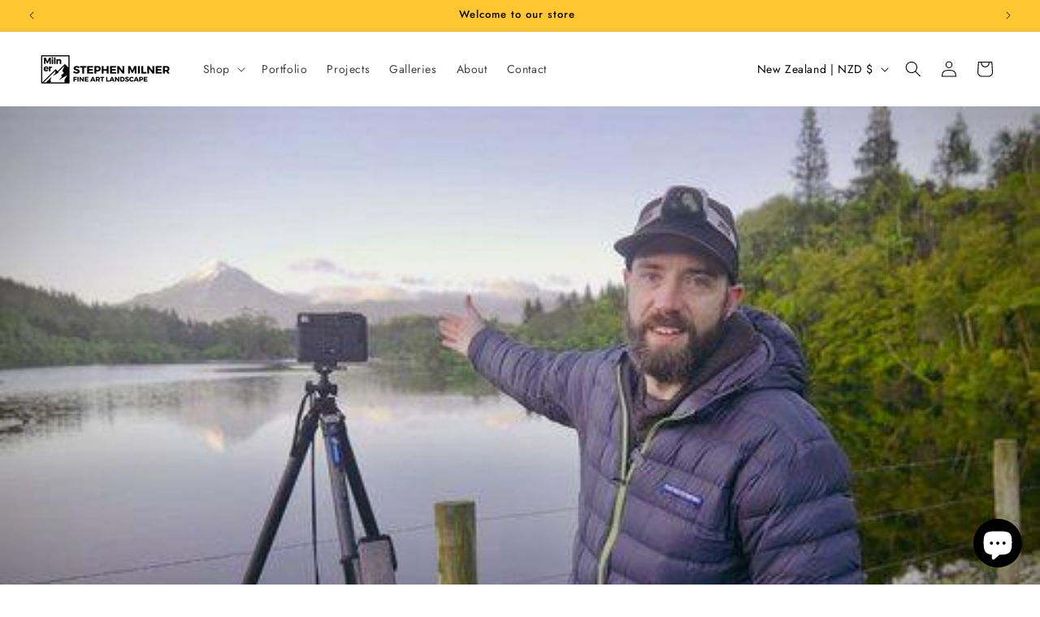

--- FILE ---
content_type: image/svg+xml
request_url: https://rivmorkxomnwzdlytbgv.supabase.co/storage/v1/object/public/public/payment-icons/bitcoin-1.svg
body_size: 1085
content:
<?xml version="1.0" encoding="UTF-8"?>
<svg width="200px" height="120px" viewBox="0 0 200 120" version="1.1" xmlns="http://www.w3.org/2000/svg" xmlns:xlink="http://www.w3.org/1999/xlink">
    <!-- Generator: Sketch 56.3 (81716) - https://sketch.com -->
    <title>large/bitcoin-1</title>
    <desc>Created with Sketch.</desc>
    <g id="Rounded" stroke="none" stroke-width="1" fill="none" fill-rule="evenodd">
        <g id="Large" transform="translate(-32.000000, -2644.000000)">
            <g id="large/bitcoin-1" transform="translate(32.000000, 2644.000000)">
                <rect id="Background" fill="#F89C2E" x="0" y="0" width="200" height="120" rx="8"></rect>
                <g id="Logo" transform="translate(60.000000, 20.000000)">
                    <g id="bitcoin">
                        <path d="M78.7943257,49.4298454 C73.4518257,70.7519847 51.7480757,83.7283528 30.3168257,78.4111887 C8.8943257,73.0952683 -4.1469243,51.4982533 1.1980757,30.1773578 C6.5380757,8.85273094 28.2418257,-4.124881 49.6668257,1.1910394 C71.0968257,6.50695979 84.1368257,28.1064623 78.7943257,49.4298454 L78.7943257,49.4298454 Z" id="coin" fill="#FFFFFF"></path>
                        <path d="M57.6255757,34.1313379 C58.4218257,28.835318 54.3693257,25.9883031 48.8280757,24.0890493 L50.6255757,16.91492 L46.2368257,15.8266115 L44.4868257,22.8116862 C43.3330757,22.5256165 42.1480757,22.255716 40.9705757,21.9883031 L42.7330757,14.9572086 L38.3468257,13.8689001 L36.5480757,21.0405419 C35.5930757,20.824124 34.6555757,20.6101936 33.7455757,20.3850692 L33.7505757,20.3626812 L27.6980757,18.8589498 L26.5305757,23.5231289 C26.5305757,23.5231289 29.7868257,24.2656663 29.7180757,24.3116862 C31.4955757,24.7532285 31.8168257,25.9236265 31.7630757,26.8514872 L29.7155757,35.0243727 C29.8380757,35.0554673 29.9968257,35.1002434 30.1718257,35.1698951 C30.0255757,35.1338255 29.8693257,35.0940245 29.7080757,35.0554673 L26.8380757,46.5044722 C26.6205757,47.0417857 26.0693257,47.8477558 24.8268257,47.5417857 C24.8705757,47.6052185 21.6368257,46.7494971 21.6368257,46.7494971 L19.4580757,51.7482533 L25.1693257,53.16492 C26.2318257,53.4298454 27.2730757,53.7072086 28.2980757,53.9684026 L26.4818257,61.2246215 L30.8655757,62.3129299 L32.6643257,55.1338255 C33.8618257,55.4572086 35.0243257,55.755716 36.1618257,56.0368105 L34.3693257,63.1823329 L38.7580757,64.2706414 L40.5743257,57.0281041 C48.0580757,58.4373081 53.6855757,57.8689001 56.0543257,51.1338255 C57.9630757,45.7109399 55.9593257,42.5828304 52.0218257,40.5430294 C54.8893257,39.8850692 57.0493257,38.0082036 57.6255757,34.1313379 L57.6255757,34.1313379 Z M47.5980757,48.1226314 C46.2418257,53.545517 37.0655757,50.613925 34.0905757,49.8788503 L36.5005757,40.2656663 C39.4755757,41.0044722 49.0155757,42.4671588 47.5980757,48.1226314 L47.5980757,48.1226314 Z M48.9555757,34.0529797 C47.7180757,38.9858155 40.0805757,36.4795966 37.6030757,35.8651687 L39.7880757,27.1462633 C42.2655757,27.7606911 50.2443257,28.9074573 48.9555757,34.0529797 L48.9555757,34.0529797 Z" id="symbol-copy" fill="#F89C2E"></path>
                    </g>
                </g>
            </g>
        </g>
    </g>
</svg>